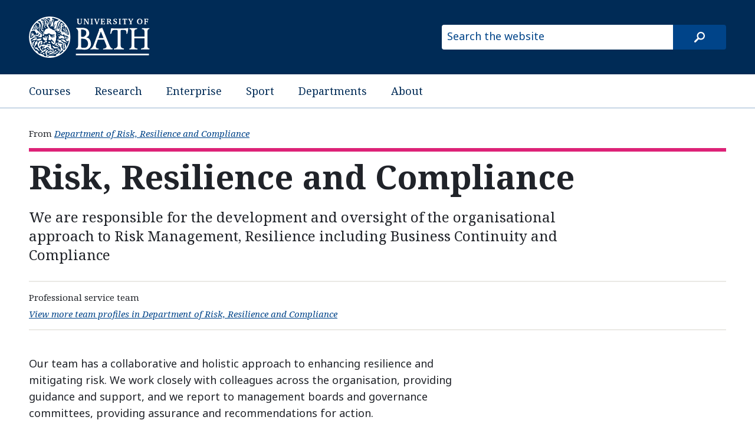

--- FILE ---
content_type: text/html
request_url: https://www.bath.ac.uk/teams/risk-resilience-and-compliance/
body_size: 2992
content:

  <!DOCTYPE html>
<html lang="en">
  <head>
    <title>Risk, Resilience and Compliance</title>
    <meta charset="utf-8">
    
    <script nonce="YVc5QkUxcUtseWJ4X2FfM2U5d0kxd0FBQUE0">dataLayer = [ { 'contentType': 'TeamProfile', 'owningOrganisation': 'Department of Risk, Resilience and Compliance', 'labelNames': '', 'lensVersion': '124', 'nonce': 'YVc5QkUxcUtseWJ4X2FfM2U5d0kxd0FBQUE0' } ]</script>


    <script nonce="YVc5QkUxcUtseWJ4X2FfM2U5d0kxd0FBQUE0">(function(w,d,s,l,i){w[l]=w[l]||[];w[l].push({'gtm.start':
    new Date().getTime(),event:'gtm.js'});var f=d.getElementsByTagName(s)[0],
    j=d.createElement(s),dl=l!='dataLayer'?'&l='+l:'';j.async=true;j.src=
    'https://www.googletagmanager.com/gtm.js?id='+i+dl;var n=d.querySelector('[nonce]');
    n&&j.setAttribute('nonce',n.nonce||n.getAttribute('nonce'));f.parentNode.insertBefore(j,f);
    })(window,document,'script','dataLayer','GTM-NN6ZCP');</script>


    <meta http-equiv="X-UA-Compatible" content="IE=edge">
    <meta name="viewport" content="width=device-width, initial-scale=1">
    <meta name="description" content="We are responsible for the development and oversight of the organisational approach to Risk Management, Resilience including Business Continuity and Compliance">
    <meta name="keywords" content="Department of Risk, Resilience and Compliance, TeamProfile">
    
    <meta name="contentType" content="team profile">
    
    <meta name="date" content="2024-09-02 10:03:22 &#43;0100 BST">
    
    <meta name="twitter:card" content="summary">
    <meta name="twitter:site" content="@uniofbath">
    <meta name="twitter:title" content="Risk, Resilience and Compliance">
    <meta name="twitter:description" content="We are responsible for the development and oversight of the organisational approach to Risk Management, Resilience including Business Continuity and Compliance">
    <link href="https://fonts.googleapis.com/css?family=Noto+Sans:400,400i,700,700i%7CNoto+Serif:400,400i,700,700i&amp;subset=cyrillic,latin-ext" rel="stylesheet">
    
    <link type="text/css" rel="stylesheet" href="/origins/css/bath/site/site.css">
    
    <link rel="apple-touch-icon" sizes="152x152" href="/origins/universal/images/favicon/apple/apple-touch-icon-152x152.png">
    <link rel="apple-touch-icon" sizes="180x180" href="/origins/universal/images/favicon/apple/apple-touch-icon-180x180.png">
    <link rel="icon" sizes="192x192" type="image/png" href="/origins/universal/images/favicon/android/android-chrome-192x192.png">
    <link rel="manifest" href="/origins/universal/images/favicon/manifest.json">
    <link rel="shortcut icon" type="image/x-icon" href="/origins/universal/images/favicon/favicon.ico">
    <meta name="msapplication-config" content="/origins/universal/images/favicon/browserconfig.xml">
    <meta name="msapplication-TileImage" content="/origins/universal/images/favicon/windows/mstile-144x144.png">
    <meta name="msapplication-TileColor" content="#004489">
  </head>
  <body>
  
  <a href="#main-content" class="skip-content">Skip to main content</a>
    
          <noscript><iframe src="//www.googletagmanager.com/ns.html?id=GTM-NN6ZCP"
  height="0" width="0" style="display:none;visibility:hidden"></iframe></noscript>

    

    <header>
      <div class="row">
        <div class="small-14 medium-10 large-6 column">
          <a href="/"><img src="/origins/universal/images/logo/uob-logo-inverse.svg" alt="University of Bath" /></a>
        </div>
        <div class="small-10 medium-14 large-10 column">
          <form class="site-search" method="get" action="//www.bath.ac.uk/search">
            <input class="show-for-medium-up" type="text" name="query" placeholder="Search the website" title="Type search term here">
            <input type="hidden" name="collection" value="bath~sp-higher-education-meta">
            <input type="submit" class="site-search-button" value="search">
          </form>
        </div>
      </div>
    </header>

      
    <nav class="site-nav">
      <div class="row">
        <div class="small-24 column">
            <ul>
              <li><a href="https://www.bath.ac.uk/courses/">Courses</a></li>
              <li><a href="https://www.bath.ac.uk/topics/research/">Research</a></li>
              <li><a href="https://www.bath.ac.uk/professional-services/enterprise-and-entrepreneurship/">Enterprise</a></li>
              <li><a href="https://www.bath.ac.uk/sport">Sport</a></li>
              <li><a href="https://www.bath.ac.uk/departments/">Departments</a></li>
              <li><a href="https://www.bath.ac.uk/topics/about-the-university/">About</a></li>
            </ul>
        </div>
      </div>
    </nav>


    


  <!-- Document navigation - Owning org/group and content type/subtype -->
    <nav class="org-group-name">
      <div class="row">
        <div class="medium-24 column">
          <ul>
            
            <li>
              <em>From</em>
              
              <a href="/professional-services/risk-resilience-and-compliance">
                Department of Risk, Resilience and Compliance
              </a>
              
            </li>
            
          </ul>
        </div>
      </div>
    </nav>      <main class="team-profile">
<!-- Summary information -->
        <section class="summary-information">
          <div class="row">
<!-- Title -->
            <div class="small-24 columns">
              <h1 id="main-content">Risk, Resilience and Compliance</h1>
            </div>
<!-- Summary -->
            <div class="small-24 medium-20 columns end">
              <p class="summary">We are responsible for the development and oversight of the organisational approach to Risk Management, Resilience including Business Continuity and Compliance</p>
            </div>
<!-- Metadata -->
            <div class="small-24 columns">
              <ul class="meta-data">
                <li class="content-type-label">Professional service team</li>
                <li class="filtered-list-link">
                  <a href="/teams/?f.Department+or+group%7CX=Department+of+Risk%2C+Resilience+and+Compliance">
                    View more team profiles in Department of Risk, Resilience and Compliance
                  </a>
                </li>
              </ul>
            </div>
          </div>
        </section>

        <div class="content-strata">
          <div class="row">
            <div class="small-24 medium-15 columns">

<!-- Duties -->
              <section class="duties">
                <p>Our team has a collaborative and holistic approach to enhancing resilience and mitigating risk. We work closely with colleagues across the organisation, providing guidance and support, and we report to management boards and governance committees, providing assurance and recommendations for action.</p>
              </section>

<!-- Team members -->
              <section class="team-members">
              

<!-- Repeating team -->
              
                
                <h1></h1>
                <div class="md-ruled-list">
                  <ul>
<li>Chief Compliance Officer</li>
<li><a href="https://www.bath.ac.uk/person/508129">Andrew Bidwell</a>, Risk and Compliance Manager</li>
<li><a href="https://www.bath.ac.uk/person/745456">Siân Dyson</a>, Head of Organisational Resilience and Business Continuity</li>
<li><a href="https://www.bath.ac.uk/person/1002405">Sam Sherry</a>, Data Protection Officer</li>
<li><a href="https://www.bath.ac.uk/person/509251">Susan Stove Schofield</a>, Business Continuity &amp; Compliance Operations Manager
and Executive Officer</li>
<li><a href="https://www.bath.ac.uk/person/2069">Sarah McInnes</a>, Digital and Finance Administrator</li>
</ul>
                </div>
                
              

              </section>
            </div>

          

          </div>
        </div>

      </main>


      
          <footer class="page-footer">
      <div class="row">
        <div class="column">
          <a class="copyright" href="https://www.bath.ac.uk/corporate-information/copyright/">&copy; University of Bath 2026</a>
          <nav>
            <ul>
              <li><a href="https://www.bath.ac.uk/corporate-information/disclaimer/">Disclaimer</a></li>
              <li><a href="https://www.bath.ac.uk/teams/freedom-of-information/">Freedom of information</a></li>
              <li><a href="https://www.bath.ac.uk/corporate-information/modern-slavery-and-human-trafficking-statement/">Modern slavery statement</a></li>
              <li><a href="https://www.bath.ac.uk/corporate-information/privacy-and-cookie-policy/">Privacy and cookie policy</a></li>
              <li><a href="https://www.bath.ac.uk/corporate-information/transparency-information/">Transparency information</a></li>
              <li><a href="https://www.bath.ac.uk/corporate-information/website-accessibility-statement/">Website accessibility statement</a></li>
            </ul>
          </nav>
        </div>
      </div>
    </footer>

      
  <script src="//www.bath.ac.uk/common/foundation/js/vendor/jquery.js"></script>
  <script src="//www.bath.ac.uk/common/foundation/js/foundation/foundation.js"></script>
  <script src="//www.bath.ac.uk/common/foundation/js/foundation/foundation.equalizer.js"></script>
  
  <script src="//www.bath.ac.uk/common/js/utm-forms.js"></script>

  <script nonce="YVc5QkUxcUtseWJ4X2FfM2U5d0kxd0FBQUE0">
    $(document).foundation();
  </script>

  
  <script nonce="YVc5QkUxcUtseWJ4X2FfM2U5d0kxd0FBQUE0">
    $(document).ready(function() {
      $('.no-js-hide').removeAttr('hidden').removeClass('no-js-hide');
    });
  </script>

    
    

  </body>
</html>




--- FILE ---
content_type: application/javascript
request_url: https://www.bath.ac.uk/common/js/utm-forms.js
body_size: 836
content:
// A script to carry UTM parameters from the current page to any links that point to a form page

// Get the UTM query string from the current page
const utmQuery = window.location.search;

// Only run if we actually have UTM parameters
if (utmQuery) {
  // Select all <a> links that start with bath.ac.uk/forms
  const formLinks = document.querySelectorAll('a[href^="https://bath.ac.uk/forms"], a[href^="http://bath.ac.uk/forms"], a[href^="/forms"]');

  formLinks.forEach(link => {
    const url = new URL(link.href, window.location.origin);

    // Append each UTM parameter to the link
    const currentPageParams = new URLSearchParams(utmQuery);
    currentPageParams.forEach((value, key) => {
      url.searchParams.set(key, value);
    });

    // Update the href with new params appended
    link.href = url.toString();
  });
}
